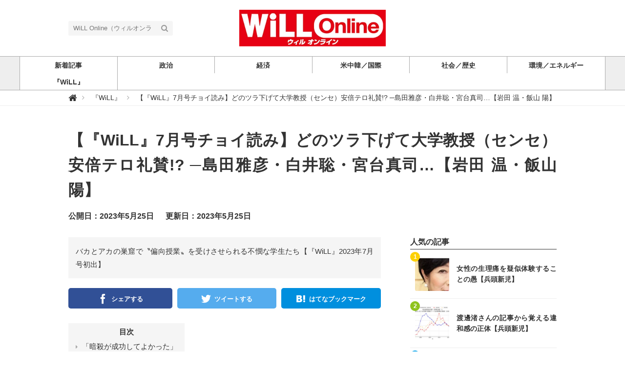

--- FILE ---
content_type: text/html; charset=utf-8
request_url: https://web-willmagazine.com/WiLL/vQOyl
body_size: 9963
content:
<!DOCTYPE html>





<html>
<head>
  <!-- Google Tag Manager -->
<script>(function(w,d,s,l,i){w[l]=w[l]||[];w[l].push({'gtm.start':
new Date().getTime(),event:'gtm.js'});var f=d.getElementsByTagName(s)[0],
j=d.createElement(s),dl=l!='dataLayer'?'&l='+l:'';j.async=true;j.src=
'https://www.googletagmanager.com/gtm.js?id='+i+dl;f.parentNode.insertBefore(j,f);
})(window,document,'script','dataLayer','GTM-WVZ4BKM');</script>
<!-- End Google Tag Manager -->
  <script data-ad-client="ca-pub-7419317004311621" async src="https://pagead2.googlesyndication.com/pagead/js/adsbygoogle.js"></script>
  <meta charset="UTF-8">
  <title>【『WiLL』7月号チョイ読み】どのツラ下げて大学教授（センセ）安倍テロ礼賛!? ─島田雅彦・白井聡・宮台真司…【岩田 温・飯山 陽】 - WiLL Online（ウィルオンライン）</title>
  <link rel="stylesheet" href="//maxcdn.bootstrapcdn.com/font-awesome/4.7.0/css/font-awesome.min.css">
  <link rel="stylesheet" href="https://cdn.clipkit.co/clipkit/stylesheets/application-1.0.css" media="screen">
  <link rel="stylesheet" href="https://cdn.clipkit.co/tenants/827/resources/assets/000/000/012/original/style.css?1621831398" media="all">
  <script src="https://cdn.clipkit.co/clipkit/javascripts/default-1.0.js"></script>
  <link rel="icon" href="https://cdn.clipkit.co/tenants/827/sites/favicons/000/000/001/square/9143d1b9-dc74-4c10-ba85-11323778462c.jpg?1584922060">
  <link rel="apple-touch-icon" href="https://cdn.clipkit.co/tenants/827/sites/touch_icons/000/000/001/square/f729200a-bfa1-4d95-a71c-29456cfc81e1.jpg?1584922060">
  <script data-ad-client="ca-pub-7419317004311621" async src="https://pagead2.googlesyndication.com/pagead/js/adsbygoogle.js"></script>
  

<meta name="twitter:card" content="summary_large_image">
<meta name="twitter:site" content="@">
<meta name="twitter:domain" content="web-willmagazine.com">
<meta name="twitter:title" content="【『WiLL』7月号チョイ読み】どのツラ下げて大学教授（センセ）安倍テロ礼賛!? ─島田雅彦・白井聡・宮台真司…【岩田 温・飯山 陽】">
<meta name="twitter:description" content="バカとアカの巣窟で〝偏向授業〟を受けさせられる不憫な学生たち【『WiLL』2023年7月号初出】">
<meta name="twitter:image:src" content="https://cdn.clipkit.co/tenants/827/item_images/images/000/013/413/large/0f63da8a-143a-44d6-b4a6-dbad99a74343.jpg?1684895280">
<meta name="twitter:url" content="https://web-willmagazine.com/WiLL/vQOyl">
<meta property="twitter:account_id" content="">
<meta property="fb:app_id" content="">
<meta property="og:type" content="article">
<meta property="og:site_name" content="WiLL Online（ウィルオンライン）">
<meta property="og:title" content="【『WiLL』7月号チョイ読み】どのツラ下げて大学教授（センセ）安倍テロ礼賛!? ─島田雅彦・白井聡・宮台真司…【岩田 温・飯山 陽】">
<meta property="og:description" content="バカとアカの巣窟で〝偏向授業〟を受けさせられる不憫な学生たち【『WiLL』2023年7月号初出】">
<meta property="og:image" content="https://cdn.clipkit.co/tenants/827/item_images/images/000/013/413/large/0f63da8a-143a-44d6-b4a6-dbad99a74343.jpg?1684895280">
<meta property="og:url" content="https://web-willmagazine.com/WiLL/vQOyl">

  
  
<link rel="canonical" href="https://web-willmagazine.com/WiLL/vQOyl">
<link rel="amphtml" href="https://web-willmagazine.com/WiLL/vQOyl.amp">

<meta name="description" content="バカとアカの巣窟で〝偏向授業〟を受けさせられる不憫な学生たち【『WiLL』2023年7月号初出】">
<script type="application/ld+json">
  {
    "@context": "http://schema.org",
    "@type": "NewsArticle",
    "mainEntityOfPage":{
      "@type":"WebPage",
      "@id": "https://web-willmagazine.com/WiLL/vQOyl"
    },
    "headline": "【『WiLL』7月号チョイ読み】どのツラ下げて大学教授（センセ）安倍テロ礼賛!? ─島田雅彦・白井聡・宮台真司…【岩田 温・飯山 陽】",
    "image": {
      "@type": "ImageObject",
      "url": "https://cdn.clipkit.co/tenants/827/item_images/images/000/013/413/large/0f63da8a-143a-44d6-b4a6-dbad99a74343.jpg?1684895280",
      "width": 800,
      "height": 600
    },
    "datePublished": "2023-05-25T18:00:00+09:00",
    "dateModified": "2023-05-25T18:00:00+09:00",
    "author": {
      "@type": "Person",
      "name": "WiLL Online 編集デスク"
    },
    "publisher": {
      "@type": "Organization",
      "name": "WiLL Online（ウィルオンライン）",
      "logo": {
        "@type": "ImageObject",
        "url": "https://cdn.clipkit.co/tenants/827/sites/logos/000/000/001/logo_sm/f4a44872-706e-4dce-b25e-d1ae6cf74fb4.jpg?1671669753"
      }
    },
    "description": "バカとアカの巣窟で〝偏向授業〟を受けさせられる不憫な学生たち【『WiLL』2023年7月号初出】"
  }
</script>


<meta name="csrf-param" content="authenticity_token" />
<meta name="csrf-token" content="Dgbnod7O9NWNvM8TDl_8AVTVnPVk5CCU6E2b769HwqXQpnTr3WW1AVQDtT_tXJrlr7zO_mL3tszCK_t6z2BfEg" /><script>window.routing_root_path = '';
window.site_name = 'media';
I18n.defaultLocale = 'ja';
I18n.locale = 'ja';</script></head>
<body class="device-desktop">
  <!-- Google Tag Manager (noscript) -->
<noscript><iframe src="https://www.googletagmanager.com/ns.html?id=GTM-WVZ4BKM"
height="0" width="0" style="display:none;visibility:hidden"></iframe></noscript>
<!-- End Google Tag Manager (noscript) -->
  <header class="header">
    <div class="container">
      <p class="header_logo">
        <a href="/" title="WiLL Online（ウィルオンライン）">
          <img src="https://cdn.clipkit.co/tenants/827/sites/logos/000/000/001/logo_sm/f4a44872-706e-4dce-b25e-d1ae6cf74fb4.jpg?1671669753" alt="WiLL Online（ウィルオンライン）">
        </a>
      </p>
      <div class="header_search">
        <form action="/search" role="search">
          <input type="text" class="header_search_input" placeholder="WiLL Online（ウィルオンライン）の記事検索" name="q" value="">
          <button class="header_search_btn" type="submit"><i class="fa fa-search"></i></button>
        </form>
      </div>
      <p class="to_mypage">
        
      </p>
    </div>
    
    <div class="gnavi">
      
      <div class="wrap">
        <ul>
          
          <li class="">
            <a href="/"><span>新着記事</span></a>
          </li>
          
          
          
          
          
          <li class="">
            <a href="/politics"><span>政治</span></a>
            
          </li>
          
          
          
          
          <li class="">
            <a href="/economy"><span>経済</span></a>
            
          </li>
          
          
          
          
          <li class="">
            <a href="/international"><span>米中韓／国際</span></a>
            
          </li>
          
          
          
          
          <li class="">
            <a href="/social-history"><span>社会／歴史</span></a>
            
          </li>
          
          
          
          
          <li class="">
            <a href="/energy-environment"><span>環境／エネルギー</span></a>
            
          </li>
          
          
          
          
          <li class="">
            <a href="/WiLL"><span>『WiLL』</span></a>
            
          </li>
          
          
          
          
        </ul>
      </div>
      
    </div>
  </header>
  
  <div class="header_breadcrumb">
    <div class="container">
      <ul itemscope itemtype="http://schema.org/BreadcrumbList">
      
      
        <li itemprop="itemListElement" itemscope itemtype="http://schema.org/ListItem">
          <a itemprop="item" href="/">
          
            <span itemprop="name">
              <meta itemprop="position" content="1" />
                <i class="fa fa-lg">&#xf015;</i><span class="sr-only">WiLL Online（ウィルオンライン）</span>
            </span>
          
        </a>
      </li>
      
      
        <li itemprop="itemListElement" itemscope itemtype="http://schema.org/ListItem">
          <a itemprop="item" href="/WiLL">
          
            <span itemprop="name">
              <meta itemprop="position" content="2" />『WiLL』
            </span>
          
        </a>
      </li>
      
      
        <li itemprop="itemListElement" itemscope itemtype="http://schema.org/ListItem">
          <strong itemprop="name">
            <meta itemprop="position" content="3" />【『WiLL』7月号チョイ読み】どのツラ下げて大学教授（センセ）安倍テロ礼賛!? ─島田雅彦・白井聡・宮台真司…【岩田 温・飯山 陽】
          </strong>
        </li>
      </ul>
    </div>
  </div>
  
  <main role="main" class="main">

<div class="container main_padding">
  <section>
    <div class="article_info_01">
      <h1 class="title">【『WiLL』7月号チョイ読み】どのツラ下げて大学教授（センセ）安倍テロ礼賛!? ─島田雅彦・白井聡・宮台真司…【岩田 温・飯山 陽】</h1>
      <div class="date_views_favorite">
        <ul>
          <li class="date">公開日：2023年5月25日</li>
          <li class="date">更新日：2023年5月25日</li>
        </ul>
      </div>
    </div>
  </section>
  <section class="main_contents">
    
    <div class="article_info_02">
      
      <p class="description">バカとアカの巣窟で〝偏向授業〟を受けさせられる不憫な学生たち【『WiLL』2023年7月号初出】</p>
      



      
<div class="sns_share_list_01">
  <ul>
    <li class="facebook">
      <a href="http://www.facebook.com/share.php?u=https%3A%2F%2Fweb-willmagazine.com%2FWiLL%2FvQOyl" onclick="window.open(this.href, 'FBwindow', 'width=650, height=450, menubar=no, toolbar=no, scrollbars=yes'); return false;">
        <span>シェアする</span>
      </a>
    </li>
    <li class="twitter">
      <a href="http://twitter.com/share?url=https%3A%2F%2Fweb-willmagazine.com%2FWiLL%2FvQOyl&text=%E3%80%90%E3%80%8EWiLL%E3%80%8F7%E6%9C%88%E5%8F%B7%E3%83%81%E3%83%A7%E3%82%A4%E8%AA%AD%E3%81%BF%E3%80%91%E3%81%A9%E3%81%AE%E3%83%84%E3%83%A9%E4%B8%8B%E3%81%92%E3%81%A6%E5%A4%A7%E5%AD%A6%E6%95%99%E6%8E%88%EF%BC%88%E3%82%BB%E3%83%B3%E3%82%BB%EF%BC%89%E5%AE%89%E5%80%8D%E3%83%86%E3%83%AD%E7%A4%BC%E8%B3%9B%21%3F+%E2%94%80%E5%B3%B6%E7%94%B0%E9%9B%85%E5%BD%A6%E3%83%BB%E7%99%BD%E4%BA%95%E8%81%A1%E3%83%BB%E5%AE%AE%E5%8F%B0%E7%9C%9F%E5%8F%B8%E2%80%A6%E3%80%90%E5%B2%A9%E7%94%B0+%E6%B8%A9%E3%83%BB%E9%A3%AF%E5%B1%B1+%E9%99%BD%E3%80%91" target="_blank">
        <span>ツイートする</span>
      </a>
    </li>
    <li class="google_plus">
      <a href="https://plus.google.com/share?url=https%3A%2F%2Fweb-willmagazine.com%2FWiLL%2FvQOyl" onclick="window.open(this.href, 'Gwindow', 'width=650, height=450, menubar=no, toolbar=no, scrollbars=yes'); return false;">
        <span>シェア</span>
      </a>
    </li>
    <li class="hatena">
      <a href="http://b.hatena.ne.jp/add?mode=confirm&url=https%3A%2F%2Fweb-willmagazine.com%2FWiLL%2FvQOyl&title=%E3%80%90%E3%80%8EWiLL%E3%80%8F7%E6%9C%88%E5%8F%B7%E3%83%81%E3%83%A7%E3%82%A4%E8%AA%AD%E3%81%BF%E3%80%91%E3%81%A9%E3%81%AE%E3%83%84%E3%83%A9%E4%B8%8B%E3%81%92%E3%81%A6%E5%A4%A7%E5%AD%A6%E6%95%99%E6%8E%88%EF%BC%88%E3%82%BB%E3%83%B3%E3%82%BB%EF%BC%89%E5%AE%89%E5%80%8D%E3%83%86%E3%83%AD%E7%A4%BC%E8%B3%9B%21%3F+%E2%94%80%E5%B3%B6%E7%94%B0%E9%9B%85%E5%BD%A6%E3%83%BB%E7%99%BD%E4%BA%95%E8%81%A1%E3%83%BB%E5%AE%AE%E5%8F%B0%E7%9C%9F%E5%8F%B8%E2%80%A6%E3%80%90%E5%B2%A9%E7%94%B0+%E6%B8%A9%E3%83%BB%E9%A3%AF%E5%B1%B1+%E9%99%BD%E3%80%91">
        <span>はてなブックマーク</span>
      </a>
    </li>
    <li class="pocket">
      <a href="http://getpocket.com/edit?url=https%3A%2F%2Fweb-willmagazine.com%2FWiLL%2FvQOyl&title=%E3%80%90%E3%80%8EWiLL%E3%80%8F7%E6%9C%88%E5%8F%B7%E3%83%81%E3%83%A7%E3%82%A4%E8%AA%AD%E3%81%BF%E3%80%91%E3%81%A9%E3%81%AE%E3%83%84%E3%83%A9%E4%B8%8B%E3%81%92%E3%81%A6%E5%A4%A7%E5%AD%A6%E6%95%99%E6%8E%88%EF%BC%88%E3%82%BB%E3%83%B3%E3%82%BB%EF%BC%89%E5%AE%89%E5%80%8D%E3%83%86%E3%83%AD%E7%A4%BC%E8%B3%9B%21%3F+%E2%94%80%E5%B3%B6%E7%94%B0%E9%9B%85%E5%BD%A6%E3%83%BB%E7%99%BD%E4%BA%95%E8%81%A1%E3%83%BB%E5%AE%AE%E5%8F%B0%E7%9C%9F%E5%8F%B8%E2%80%A6%E3%80%90%E5%B2%A9%E7%94%B0+%E6%B8%A9%E3%83%BB%E9%A3%AF%E5%B1%B1+%E9%99%BD%E3%80%91" onclick="window.open(this.href, 'FBwindow', 'width=550, height=350, menubar=no, toolbar=no, scrollbars=yes'); return false;">
        <span>シェア</span>
      </a>
    </li>
    <li class="feedly">
      <a href="http://cloud.feedly.com/#subscription%2Ffeed%2Fhttps%3A%2F%2Fweb-willmagazine.com%2FWiLL%2FvQOyl" target="blank">
        <span>シェア</span>
      </a>
    </li>
    <li class="line">
      <a href="http://line.me/R/msg/text/?%E3%80%90%E3%80%8EWiLL%E3%80%8F7%E6%9C%88%E5%8F%B7%E3%83%81%E3%83%A7%E3%82%A4%E8%AA%AD%E3%81%BF%E3%80%91%E3%81%A9%E3%81%AE%E3%83%84%E3%83%A9%E4%B8%8B%E3%81%92%E3%81%A6%E5%A4%A7%E5%AD%A6%E6%95%99%E6%8E%88%EF%BC%88%E3%82%BB%E3%83%B3%E3%82%BB%EF%BC%89%E5%AE%89%E5%80%8D%E3%83%86%E3%83%AD%E7%A4%BC%E8%B3%9B%21%3F+%E2%94%80%E5%B3%B6%E7%94%B0%E9%9B%85%E5%BD%A6%E3%83%BB%E7%99%BD%E4%BA%95%E8%81%A1%E3%83%BB%E5%AE%AE%E5%8F%B0%E7%9C%9F%E5%8F%B8%E2%80%A6%E3%80%90%E5%B2%A9%E7%94%B0+%E6%B8%A9%E3%83%BB%E9%A3%AF%E5%B1%B1+%E9%99%BD%E3%80%91%20https%3A%2F%2Fweb-willmagazine.com%2FWiLL%2FvQOyl" target="_blank">
        <span>シェア</span>
      </a>
    </li>
  </ul>
</div>


    </div>
    
    
        
            <div class="toc">
                <h3>目次</h3>
                <ul>
                
                    <li class="lv2">
                      <a href="#item13415">「暗殺が成功してよかった」</a>
                    </li>
                
                </ul>
            </div>
        
    
    <article>
      <div class="article-content">
        
          <div id="i13413">
            
  <div class="article-item item_image " id="item13413" data-item-id="13413" data-item-type="ItemImage"><div class="media"><div class="pull-sm-left"><a class="lightbox" href="https://cdn.clipkit.co/tenants/827/item_images/images/000/013/413/medium/0f63da8a-143a-44d6-b4a6-dbad99a74343.jpg?1684895280" title=""><span class="inline-image"><img class="img-responsive item-image" alt=" (13413)" data-reference="" src="https://cdn.clipkit.co/tenants/827/item_images/images/000/013/413/medium/0f63da8a-143a-44d6-b4a6-dbad99a74343.jpg?1684895280" width="518" height="640" /></span></a></div><div class="media-body"><h4 class="media-heading item-body"></h4><div class="item-comment">いわた　あつし<br />1983年生まれ。日本学術機構代表理事。早稲田大学政治経済学部政治学科在学中に『日本人の歴史哲学』（展転社）を出版。早稲田大学大学院政治学研究科修士課程修了。著書に『平和の敵 偽りの立憲主義』（並木書房）、『「リベラル」という病 奇怪すぎる日本型反知性主義』 （彩図社）などがある。</div></div></div></div>


          </div>
        
          <div id="i13414">
            
  <div class="article-item item_image " id="item13414" data-item-id="13414" data-item-type="ItemImage"><div class="media"><div class="pull-sm-left"><a class="lightbox" href="https://cdn.clipkit.co/tenants/827/item_images/images/000/013/414/medium/a8f40963-9ff4-403a-8c46-5766fde2ca66.jpg?1684895301" title=""><span class="inline-image"><img class="img-responsive item-image" alt=" (13414)" data-reference="" src="https://cdn.clipkit.co/tenants/827/item_images/images/000/013/414/medium/a8f40963-9ff4-403a-8c46-5766fde2ca66.jpg?1684895301" width="640" height="517" /></span></a></div><div class="media-body"><h4 class="media-heading item-body"></h4><div class="item-comment">いいやま　あかり<br />1976年、東京都生まれ。イスラム思想研究者。アラビア語通訳。上智大学文学部史学科卒。東京大学大学院人文社会系研究科アジア文化研究専攻イスラム学専門分野単位取得退学。博士（東京大学）。現在はメディア向けに中東情勢やイスラムに関係する世界情勢のモニタリング、リサーチなどを請け負いつつ、調査・研究を続けている。著書に『イスラム教の論理』（新潮新書）、『イスラム教再考』（扶桑社新書）などがある。</div></div></div></div>


          </div>
        
          <div id="i13415">
            
  <div class="article-item item_heading " id="item13415" data-item-id="13415" data-item-type="ItemHeading"><h2 class="item-body">「暗殺が成功してよかった」</h2></div>


          </div>
        
          <div id="i13416">
            
  <div class="article-item item_rich_text " id="item13416" data-item-id="13416" data-item-type="ItemRichText"><div class="item-body-hbr"><big class="font-big"><span class="bold">岩田</span>　法政大学教授の島田雅彦が大炎上しました。安倍元総理の死を念頭に、ネット番組でこう発言したのです。<br>
「今まで何ら一矢報いることができなかったリベラル市民として言えば、暗殺が成功してよかった」<br>
<span class="bold">飯山</span>　自分たちがいくら安倍政権を批判しても、自民党は選挙で勝ち続けた。その悔しさを晴らすために、暴力すら肯定する。リベラリズムから最もかけ離れた考え方です。<br>
<span class="bold">岩田</span>　島田の発言が報じられると、法政大学には抗議が殺到。島田は釈明ツイートを投稿しました。<br>
「殺人を容認する意図は全くありませんが、そのように誤解される恐れは充分にあった」<br>
「暗殺が成功してよかった」と言っておきながら、「殺人を容認する意図はない」は無理がある。誤解する余地もないほど、簡潔かつ明確にテロを肯定しています。<br>
<span class="bold">飯山</span>　島田はこうもツイート。<br>
「大学の講義で殺人やテロリズムを容認するような発言をした事実は一切ないこと、言論に対する暴力的封殺であるテロリズムにも、先制攻撃や敵基地攻撃など専守防衛を逸脱する国家的暴力行為にも反対であることを明言します」<br>
　授業で学生たちに「テロは素晴らしい！」と教えていたら大問題ですよ（笑）。謝罪文に「敵基地攻撃」「専守防衛」などと政治的主張を入れ込む必要もない。まったく反省の色がみえません。<a href="https://www.fujisan.co.jp/product/1281681159/" class="default-link" target="_blank" rel="nofollow"><span class="blue"><span class="bold">（続きは本誌にて！）</span></span></a><br>
</big></div></div>


          </div>
        
          <div id="i13417">
            
  <div class="article-item item_link " id="item13417" data-item-id="13417" data-item-type="ItemLink"><div class="item-link-inline style-button"><div class="media"><div class="media-body"><div><a class="btn btn-item-link noext" href="https://web-willmagazine.com/media/works/conversions/redirect?article_key=vQOyl&amp;item_id=13417" rel="nofollow noopener noreferrer" style="background-color:#f10808" target="_blank">続きを読みたい方はこちら！</a></div></div></div></div></div>


          </div>
        
          <div id="i13418">
            
  <div class="article-item item_image " id="item13418" data-item-id="13418" data-item-type="ItemImage"><div class="media"><div class="pull-sm-left"><a class="lightbox" href="https://cdn.clipkit.co/tenants/827/item_images/images/000/013/418/medium/cd2f87b0-7c5c-43bb-a035-efee69a2eccb.jpg?1684895392" title=""><span class="inline-image"><img class="img-responsive item-image" alt=" (13418)" data-reference="" src="https://cdn.clipkit.co/tenants/827/item_images/images/000/013/418/medium/cd2f87b0-7c5c-43bb-a035-efee69a2eccb.jpg?1684895392" width="440" height="640" /></span></a></div><div class="media-body"><h4 class="media-heading item-body"></h4><div class="item-comment">『WiLL』2023年7月号（5月26日発売！）</div></div></div></div>


          </div>
        
      </div>
    </article>
    <div class="article_info_03">
      
<div class="sns_share_list_01">
  <ul>
    <li class="facebook">
      <a href="http://www.facebook.com/share.php?u=https%3A%2F%2Fweb-willmagazine.com%2FWiLL%2FvQOyl" onclick="window.open(this.href, 'FBwindow', 'width=650, height=450, menubar=no, toolbar=no, scrollbars=yes'); return false;">
        <span>シェアする</span>
      </a>
    </li>
    <li class="twitter">
      <a href="http://twitter.com/share?url=https%3A%2F%2Fweb-willmagazine.com%2FWiLL%2FvQOyl&text=%E3%80%90%E3%80%8EWiLL%E3%80%8F7%E6%9C%88%E5%8F%B7%E3%83%81%E3%83%A7%E3%82%A4%E8%AA%AD%E3%81%BF%E3%80%91%E3%81%A9%E3%81%AE%E3%83%84%E3%83%A9%E4%B8%8B%E3%81%92%E3%81%A6%E5%A4%A7%E5%AD%A6%E6%95%99%E6%8E%88%EF%BC%88%E3%82%BB%E3%83%B3%E3%82%BB%EF%BC%89%E5%AE%89%E5%80%8D%E3%83%86%E3%83%AD%E7%A4%BC%E8%B3%9B%21%3F+%E2%94%80%E5%B3%B6%E7%94%B0%E9%9B%85%E5%BD%A6%E3%83%BB%E7%99%BD%E4%BA%95%E8%81%A1%E3%83%BB%E5%AE%AE%E5%8F%B0%E7%9C%9F%E5%8F%B8%E2%80%A6%E3%80%90%E5%B2%A9%E7%94%B0+%E6%B8%A9%E3%83%BB%E9%A3%AF%E5%B1%B1+%E9%99%BD%E3%80%91" target="_blank">
        <span>ツイートする</span>
      </a>
    </li>
    <li class="google_plus">
      <a href="https://plus.google.com/share?url=https%3A%2F%2Fweb-willmagazine.com%2FWiLL%2FvQOyl" onclick="window.open(this.href, 'Gwindow', 'width=650, height=450, menubar=no, toolbar=no, scrollbars=yes'); return false;">
        <span>シェア</span>
      </a>
    </li>
    <li class="hatena">
      <a href="http://b.hatena.ne.jp/add?mode=confirm&url=https%3A%2F%2Fweb-willmagazine.com%2FWiLL%2FvQOyl&title=%E3%80%90%E3%80%8EWiLL%E3%80%8F7%E6%9C%88%E5%8F%B7%E3%83%81%E3%83%A7%E3%82%A4%E8%AA%AD%E3%81%BF%E3%80%91%E3%81%A9%E3%81%AE%E3%83%84%E3%83%A9%E4%B8%8B%E3%81%92%E3%81%A6%E5%A4%A7%E5%AD%A6%E6%95%99%E6%8E%88%EF%BC%88%E3%82%BB%E3%83%B3%E3%82%BB%EF%BC%89%E5%AE%89%E5%80%8D%E3%83%86%E3%83%AD%E7%A4%BC%E8%B3%9B%21%3F+%E2%94%80%E5%B3%B6%E7%94%B0%E9%9B%85%E5%BD%A6%E3%83%BB%E7%99%BD%E4%BA%95%E8%81%A1%E3%83%BB%E5%AE%AE%E5%8F%B0%E7%9C%9F%E5%8F%B8%E2%80%A6%E3%80%90%E5%B2%A9%E7%94%B0+%E6%B8%A9%E3%83%BB%E9%A3%AF%E5%B1%B1+%E9%99%BD%E3%80%91">
        <span>はてなブックマーク</span>
      </a>
    </li>
    <li class="pocket">
      <a href="http://getpocket.com/edit?url=https%3A%2F%2Fweb-willmagazine.com%2FWiLL%2FvQOyl&title=%E3%80%90%E3%80%8EWiLL%E3%80%8F7%E6%9C%88%E5%8F%B7%E3%83%81%E3%83%A7%E3%82%A4%E8%AA%AD%E3%81%BF%E3%80%91%E3%81%A9%E3%81%AE%E3%83%84%E3%83%A9%E4%B8%8B%E3%81%92%E3%81%A6%E5%A4%A7%E5%AD%A6%E6%95%99%E6%8E%88%EF%BC%88%E3%82%BB%E3%83%B3%E3%82%BB%EF%BC%89%E5%AE%89%E5%80%8D%E3%83%86%E3%83%AD%E7%A4%BC%E8%B3%9B%21%3F+%E2%94%80%E5%B3%B6%E7%94%B0%E9%9B%85%E5%BD%A6%E3%83%BB%E7%99%BD%E4%BA%95%E8%81%A1%E3%83%BB%E5%AE%AE%E5%8F%B0%E7%9C%9F%E5%8F%B8%E2%80%A6%E3%80%90%E5%B2%A9%E7%94%B0+%E6%B8%A9%E3%83%BB%E9%A3%AF%E5%B1%B1+%E9%99%BD%E3%80%91" onclick="window.open(this.href, 'FBwindow', 'width=550, height=350, menubar=no, toolbar=no, scrollbars=yes'); return false;">
        <span>シェア</span>
      </a>
    </li>
    <li class="feedly">
      <a href="http://cloud.feedly.com/#subscription%2Ffeed%2Fhttps%3A%2F%2Fweb-willmagazine.com%2FWiLL%2FvQOyl" target="blank">
        <span>シェア</span>
      </a>
    </li>
    <li class="line">
      <a href="http://line.me/R/msg/text/?%E3%80%90%E3%80%8EWiLL%E3%80%8F7%E6%9C%88%E5%8F%B7%E3%83%81%E3%83%A7%E3%82%A4%E8%AA%AD%E3%81%BF%E3%80%91%E3%81%A9%E3%81%AE%E3%83%84%E3%83%A9%E4%B8%8B%E3%81%92%E3%81%A6%E5%A4%A7%E5%AD%A6%E6%95%99%E6%8E%88%EF%BC%88%E3%82%BB%E3%83%B3%E3%82%BB%EF%BC%89%E5%AE%89%E5%80%8D%E3%83%86%E3%83%AD%E7%A4%BC%E8%B3%9B%21%3F+%E2%94%80%E5%B3%B6%E7%94%B0%E9%9B%85%E5%BD%A6%E3%83%BB%E7%99%BD%E4%BA%95%E8%81%A1%E3%83%BB%E5%AE%AE%E5%8F%B0%E7%9C%9F%E5%8F%B8%E2%80%A6%E3%80%90%E5%B2%A9%E7%94%B0+%E6%B8%A9%E3%83%BB%E9%A3%AF%E5%B1%B1+%E9%99%BD%E3%80%91%20https%3A%2F%2Fweb-willmagazine.com%2FWiLL%2FvQOyl" target="_blank">
        <span>シェア</span>
      </a>
    </li>
  </ul>
</div>


    </div>
    
    
    <section>
      <h2 class="title_01 bottom-mg-00">関連する記事</h2>
      <div class="article_03">
        <div class="articles">
          
          <article>
            <dl>
              <dt class="photo">
                <figure style="background: url(https://cdn.clipkit.co/tenants/827/item_getties/images/000/000/155/medium/60d7fa30-fd5d-46bf-80f3-7f5b62c14f97.jpg?1583398247) center center no-repeat"></figure>
              </dt>
              <dd class="text">
                <h3 class="title"><a href="/social-history/BO1El">【メディア論】革命防衛隊司令官を「清貧の軍人」と讃える『朝日』の無恥――飯山 陽（イスラム思想研究者）／岩田 温 （政治学者）</a></h3>
                <div class="views_category">
                </div>
              </dd>
            </dl>
            <a class="anchor" href="/social-history/BO1El">記事を読む</a>
          </article>
          
          <article>
            <dl>
              <dt class="photo">
                <figure style="background: url(https://cdn.clipkit.co/tenants/827/item_images/images/000/013/326/small/610a7750-338f-478a-98ae-959271b51c09.jpg?1682555188) center center no-repeat"></figure>
              </dt>
              <dd class="text">
                <h3 class="title"><a href="/WiLL/iJyYi">【『WiLL』6月号チョイ読み】小西洋之よ、「蛮族」は中国だろうが【髙山正之・飯山陽】</a></h3>
                <div class="views_category">
                </div>
              </dd>
            </dl>
            <a class="anchor" href="/WiLL/iJyYi">記事を読む</a>
          </article>
          
          <article>
            <dl>
              <dt class="photo">
                <figure style="background: url(https://cdn.clipkit.co/tenants/827/item_images/images/000/013/220/small/593de69b-436a-4f56-b1aa-9559f3248ea6.jpg?1679562286) center center no-repeat"></figure>
              </dt>
              <dd class="text">
                <h3 class="title"><a href="/WiLL/fMPOj">【『WiLL』5月号チョイ読み】河野太郎の 危険な政治血脈【岩田温】</a></h3>
                <div class="views_category">
                </div>
              </dd>
            </dl>
            <a class="anchor" href="/WiLL/fMPOj">記事を読む</a>
          </article>
          
          <article>
            <dl>
              <dt class="photo">
                <figure style="background: url(https://cdn.clipkit.co/tenants/827/item_images/images/000/013/202/small/9d42505f-5482-472e-a1d9-4f83cb5b20ba.jpg?1679553163) center center no-repeat"></figure>
              </dt>
              <dd class="text">
                <h3 class="title"><a href="/WiLL/SZ7PX">【『WiLL』5月号チョイ読み】どこが超一級、極めて精緻!? 怪文書じゃないの【有本香・飯山陽】</a></h3>
                <div class="views_category">
                </div>
              </dd>
            </dl>
            <a class="anchor" href="/WiLL/SZ7PX">記事を読む</a>
          </article>
          
          <article>
            <dl>
              <dt class="photo">
                <figure style="background: url(https://cdn.clipkit.co/tenants/827/item_images/images/000/013/095/small/4ae96bd4-1ab9-42f3-b6a9-760091a04bdd.jpg?1676962183) center center no-repeat"></figure>
              </dt>
              <dd class="text">
                <h3 class="title"><a href="/WiLL/g9zFu">【『WiLL』4月号チョイ読み】熱討！二時間対談 三浦瑠麗 空（むな）しきセレブの正論【百田尚樹・岩田温】</a></h3>
                <div class="views_category">
                </div>
              </dd>
            </dl>
            <a class="anchor" href="/WiLL/g9zFu">記事を読む</a>
          </article>
          
          <article>
            <dl>
              <dt class="photo">
                <figure style="background: url(https://cdn.clipkit.co/tenants/827/item_images/images/000/012/967/small/0579561e-f044-46a5-964b-8c948a537359.jpg?1674612758) center center no-repeat"></figure>
              </dt>
              <dd class="text">
                <h3 class="title"><a href="/WiLL/1zmnL">【『WiLL』3月号チョイ読み】林外相  イマジンで、国は守れません！【有本香・飯山陽】</a></h3>
                <div class="views_category">
                </div>
              </dd>
            </dl>
            <a class="anchor" href="/WiLL/1zmnL">記事を読む</a>
          </article>
          
        </div>
      </div>
    </section>
    
    
    <section>
      <h2 class="title_01">関連するキーワード</h2>
      <div class="tag_list_01">
        <ul>
          
          <li>
            <a href="/tags/WiLL">WiLL</a>
          </li>
          
          <li>
            <a href="/tags/%E5%AE%AE%E5%8F%B0%E7%9C%9F%E5%8F%B8">宮台真司</a>
          </li>
          
          <li>
            <a href="/tags/%E5%B2%A9%E7%94%B0%E6%B8%A9">岩田温</a>
          </li>
          
          <li>
            <a href="/tags/%E5%B3%B6%E7%94%B0%E9%9B%85%E5%BD%A6">島田雅彦</a>
          </li>
          
          <li>
            <a href="/tags/%E7%99%BD%E4%BA%95%E8%81%A1">白井聡</a>
          </li>
          
          <li>
            <a href="/tags/%E9%A3%AF%E5%B1%B1%E9%99%BD">飯山陽</a>
          </li>
          
        </ul>
      </div>
    </section>
    
    <section>
      <h2 class="title_01">投稿者</h2>
      <div class="curator_info_02">
        <a href="/authors/siU8r">
          <dl>
            <dt class="photo">
              <figure style="background: url(https://cdn.clipkit.co/clipkit/images/avater_lg/missing.png) center center no-repeat;"></figure>
            </dt>
            <dd class="name">WiLL Online 編集デスク</dd>
          </dl>
        </a>
      </div>
    </section>
    
    
    <section class="row">
        <h2 class="title_01">この記事へのコメント</h2>
        <div class="list-group comments">
        
        </div>
        <p class="pull-left">
            
                <small>コメントはまだありません</small>
            
        </p>
        <p class="text-right">
            <a class="btn btn-sm btn-default" href="/media/works/comments/vQOyl">
                <span class="fa fa-pencil"></span> コメントを書く</a>
        </p>
    </section>
    
    
    
  </section>
  <aside class="sub_contents">
    <div class="fixed_contents">
            
<section class="ranking_articles">
  <h2 class="title_01 bottom-mg-00">人気の記事</h2>
  
  <div class="articles">
    
    
    <article class="article_02">
      <dl>
        <dt class="photo" style="background: url(https://cdn.clipkit.co/tenants/827/item_images/images/000/014/687/square/1f00303a-e2f5-4a9f-bfe7-0c2d0a85f528.jpg?1767833532) center center no-repeat"></dt>
        <dd class="text">
          <h3 class="title"><a href="/social-history/Vxhk3">女性の生理痛を疑似体験することの愚【兵頭新児】</a></h3>
        </dd>
      </dl>
      <p class="ranking rank_01">1</p>
      <a class="anchor" href="/social-history/Vxhk3">記事を読む</a>
    </article>
    
    <article class="article_02">
      <dl>
        <dt class="photo" style="background: url(https://cdn.clipkit.co/tenants/827/item_images/images/000/014/656/square/4bc7c0c2-cb3b-4e9c-8e21-2d427de3b3f6.png?1765164291) center center no-repeat"></dt>
        <dd class="text">
          <h3 class="title"><a href="/social-history/xGtNd">渡邊渚さんの記事から覚える違和感の正体【兵頭新児】</a></h3>
        </dd>
      </dl>
      <p class="ranking rank_02">2</p>
      <a class="anchor" href="/social-history/xGtNd">記事を読む</a>
    </article>
    
    <article class="article_02">
      <dl>
        <dt class="photo" style="background: url(https://cdn.clipkit.co/tenants/827/item_images/images/000/014/624/square/d577bd94-abd5-4f5c-addf-ae94537afdf1.jpg?1762219191) center center no-repeat"></dt>
        <dd class="text">
          <h3 class="title"><a href="/social-history/HFgaW">小野田紀美議員を攻撃するリベラルたちのご乱心【兵頭新児】</a></h3>
        </dd>
      </dl>
      <p class="ranking rank_03">3</p>
      <a class="anchor" href="/social-history/HFgaW">記事を読む</a>
    </article>
    
    <article class="article_02">
      <dl>
        <dt class="photo" style="background: url(https://cdn.clipkit.co/tenants/827/item_getties/images/000/001/698/medium/9f6d387d-458e-4249-96f5-dc1d6968cef2.jpg?1593734820) center center no-repeat"></dt>
        <dd class="text">
          <h3 class="title"><a href="/politics/ESBhr">【阿比留瑠比】横田さん一家を悲しませた 朝日社説と政治家の実名</a></h3>
        </dd>
      </dl>
      <p class="ranking rank_04">4</p>
      <a class="anchor" href="/politics/ESBhr">記事を読む</a>
    </article>
    
    <article class="article_02">
      <dl>
        <dt class="photo" style="background: url(https://cdn.clipkit.co/tenants/827/item_images/images/000/014/425/square/0061abfb-b22e-45d3-851d-953dc3e04546.jpg?1744601433) center center no-repeat"></dt>
        <dd class="text">
          <h3 class="title"><a href="/social-history/QRSUD">男性が女性を助けられない時代が【兵頭新児】</a></h3>
        </dd>
      </dl>
      <p class="ranking rank_05">5</p>
      <a class="anchor" href="/social-history/QRSUD">記事を読む</a>
    </article>
    
  </div>
  
  
  <p class="anchor_01">
    <a href="/ranking">
      <span>続きを見る</span>
    </a>
  </p>
  
</section>


      
      
<section class="pickup_articles">
  <h2 class="title_01">月刊WiLL最新号はこちら</h2>
  <div class="articles">
  <a href="https://www.amazon.co.jp/s?k=%E6%9C%88%E5%88%8AWiLL&i=digital-text&rh=n%3A2250738051&__mk_ja_JP=%E3%82%AB%E3%82%BF%E3%82%AB%E3%83%8A&ref=nb_sb_noss_2" target="_blank"><img src="https://cdn.clipkit.co/tenants/827/resources/assets/000/000/055/original/kindle_banner.webp?1618815746"></a>
  </div>
</section>

<div class="collection-items bnr_aside01"><figure class="collection-item__image"><a href="https://www.avatrade.co.jp/lp/202207/?tag=187636&amp;tag2=will"><div class="collection-item__image__thumb"><img alt="" src="https://cdn.clipkit.co/tenants/827/collection_item_images/images/000/000/002/original/8b7eba00-a579-4d37-94ec-49a62dc2a209.gif?1597793354" /></div></a></figure></div>

      
<section class="pickup_articles">
  <h2 class="title_01">デイリーWiLL 最新動画</h2>
  <div class="articles">
 <iframe width="280" height="158" src="https://www.youtube.com/embed/TZAxGkDlXPY?si=6kSlWnImeJAjgsvw" frameborder="0" allow="accelerometer; autoplay; clipboard-write; encrypted-media; gyroscope; picture-in-picture" allowfullscreen></iframe>
  </div>
</section>


      
<a class="twitter-timeline" data-lang="ja" data-width="300" data-height="500" data-theme="light" href="https://twitter.com/WiLL_edit?ref_src=twsrc%5Etfw">Tweets by WiLL_edit</a> <script async src="https://platform.twitter.com/widgets.js" charset="utf-8"></script>


      
<section class="pickup_articles">
  <h2 class="title_01">WAC新刊書籍はこちら</h2>
  <div class="articles">
  <a href="https://amzn.asia/d/5JzzuwZ" target="_blank"><img src="https://cdn.clipkit.co/tenants/827/resources/assets/000/000/092/original/iwata_mini.jpg?1693263052"></a>
  </div>
</section>


      <section class="content popular_keyword">
  <h2 class="title_01">人気のキーワード</h2>
  <div class="tag_list_01">
    <ul>
      
      
      
      <li>
        <a href="/tags/%E5%85%B5%E9%A0%AD%E6%96%B0%E5%85%90">兵頭新児</a>
      </li>
      
      <li>
        <a href="/tags/EMS">EMS</a>
      </li>
      
      <li>
        <a href="/tags/%E9%AB%98%E5%B8%82%E6%94%BF%E6%A8%A9">高市政権</a>
      </li>
      
      <li>
        <a href="/tags/%E5%A5%B3%E6%80%A7%E6%B4%BB%E8%BA%8D%E6%8E%A8%E9%80%B2%E6%9D%A1%E4%BE%8B%E6%A1%88">女性活躍推進条例案</a>
      </li>
      
      <li>
        <a href="/tags/%E5%B0%8F%E9%87%8E%E7%94%B0%E7%B4%80%E7%BE%8E">小野田紀美</a>
      </li>
      
      <li>
        <a href="/tags/%E6%B8%A1%E9%82%8A%E6%B8%9A">渡邊渚</a>
      </li>
      
      
    </ul>
  </div>
</section>


    </div>
  </aside>
</div>
</main>
  <div class="footer">
    <div class="footer_navi">
      <ul>
        <li><a href="/about">WiLL Onlineとは</a></li>
        <li><a href="/writer">著者一覧</a></li>
        <li><a href="/company">運営会社</a></li>
        <li><a href="/sitepolicy">サイトポリシー</a></li>
        
        <li><a href="/contact">お問い合わせ</a></li>
      </ul>
    </div>
    <p class="copyright">&copy;&nbsp;WiLL Online（ウィルオンライン）</p>
    <p class="page_top"><i class="fa fa-angle-up" aria-hidden="true"></i></p>
  </div>
  <script src="https://cdn.clipkit.co/clipkit/javascripts/application-1.0.js" async></script>

  
  <script src="https://cdn.clipkit.co/tenants/827/resources/assets/000/000/008/original/fixed_side_navi.js?1583222926" async></script>
  <script src="https://cdn.clipkit.co/tenants/827/resources/assets/000/000/004/original/behavior.js?1583222925" async></script>
  <script>
    var _ua = (function(u){
      return {
        Tablet:(u.indexOf("windows") != -1 && u.indexOf("touch") != -1 && u.indexOf("tablet pc") == -1) 
          || u.indexOf("ipad") != -1
          || (u.indexOf("android") != -1 && u.indexOf("mobile") == -1)
          || (u.indexOf("firefox") != -1 && u.indexOf("tablet") != -1)
          || u.indexOf("kindle") != -1
          || u.indexOf("silk") != -1
          || u.indexOf("playbook") != -1,
        Mobile:(u.indexOf("windows") != -1 && u.indexOf("phone") != -1)
          || u.indexOf("iphone") != -1
          || u.indexOf("ipod") != -1
          || (u.indexOf("android") != -1 && u.indexOf("mobile") != -1)
          || (u.indexOf("firefox") != -1 && u.indexOf("mobile") != -1)
          || u.indexOf("blackberry") != -1
      }
    })(window.navigator.userAgent.toLowerCase());
    
    if(_ua.Tablet){
       $('.main_contents').addClass('static');
    } else {
    }
  </script>
  
  
  
  <script>
      function getUrlVars() {
        var vars = [], max = 0, hash = "", array = "";
        var url = window.location.search;
        hash  = url.slice(1).split('&'); max = hash.length;
        for (var i = 0; i < max; i++) {
          array = hash[i].split('='); vars.push(array[0]); vars[array[0]] = array[1];
        }
        return vars;
      }
      var val = getUrlVars();
      if (val['q']) document.getElementById('nav-keyword-search').value = decodeURIComponent(val['q']).replace('+', ' ');
  </script>
  
  <!-- Global site tag (gtag.js) - Google Analytics -->
<script async src="https://www.googletagmanager.com/gtag/js?id=UA-160738926-1"></script>
<script>
  window.dataLayer = window.dataLayer || [];
  function gtag(){dataLayer.push(arguments);}
  gtag('js', new Date());

  gtag('config', 'UA-160738926-1');
</script>



  
<script async="async" defer="defer" src="//www.instagram.com/embed.js"></script><script src="//cdn.clipkit.co/clipkit_assets/beacon-414f23f8ff2b763f9a6861cc093f7ad22529a6ba44cd8cf474410fb416eaa182.js" async="async" id="clipkit-beacon" data-page-type="article" data-page-id="1116" data-domain="web-willmagazine.com" data-url="/WiLL/vQOyl" data-href="https://web-willmagazine.com/media/beacon"></script><script async="async" data-label="saas" src="//b.clipkit.co/"></script>

<!--Clipkit(R) v14.22.12-20260113 Copyright (C) 2026 VECTOR Inc.-->

</body>
</html>


--- FILE ---
content_type: text/html; charset=utf-8
request_url: https://www.google.com/recaptcha/api2/aframe
body_size: 267
content:
<!DOCTYPE HTML><html><head><meta http-equiv="content-type" content="text/html; charset=UTF-8"></head><body><script nonce="MtkWtqdDNkfayI5Y3aahJQ">/** Anti-fraud and anti-abuse applications only. See google.com/recaptcha */ try{var clients={'sodar':'https://pagead2.googlesyndication.com/pagead/sodar?'};window.addEventListener("message",function(a){try{if(a.source===window.parent){var b=JSON.parse(a.data);var c=clients[b['id']];if(c){var d=document.createElement('img');d.src=c+b['params']+'&rc='+(localStorage.getItem("rc::a")?sessionStorage.getItem("rc::b"):"");window.document.body.appendChild(d);sessionStorage.setItem("rc::e",parseInt(sessionStorage.getItem("rc::e")||0)+1);localStorage.setItem("rc::h",'1768748817575');}}}catch(b){}});window.parent.postMessage("_grecaptcha_ready", "*");}catch(b){}</script></body></html>

--- FILE ---
content_type: text/css
request_url: https://cdn.clipkit.co/tenants/827/resources/assets/000/000/012/original/style.css?1621831398
body_size: 6834
content:
html{font-size:62.5%}body{font-size:14px;font-size:1.5rem;font-family:"Hiragino Kaku Gothic Pro", "ヒラギノ角ゴ Pro W3", メイリオ, Meiryo, "ＭＳ Ｐゴシック", sans-serif;line-height:1.8;color:#333;text-align:justify}.main_contents.static{position:static !important}@font-face{font-family:'icomoon';src:url("https://cdn.clipkit.co/tenants/827/resources/assets/000/000/013/original/icomoon.eot?1583222928");src:url("https://cdn.clipkit.co/tenants/827/resources/assets/000/000/013/original/icomoon.eot?1583222928") format("embedded-opentype"),url("https://cdn.clipkit.co/tenants/827/resources/assets/000/000/005/original/icomoon.ttf?1583222926") format("truetype"),url("https://cdn.clipkit.co/tenants/827/resources/assets/000/000/006/original/icomoon.woff?1583222926") format("woff"),url("https://cdn.clipkit.co/tenants/827/resources/assets/000/000/007/original/icomoon.svg?1583222926") format("svg");font-weight:normal;font-style:normal}[class^="icon-"],[class*=" icon-"]{font-family:'icomoon' !important;speak:none;font-style:normal;font-weight:normal;font-variant:normal;text-transform:none;line-height:1;-webkit-font-smoothing:antialiased;-moz-osx-font-smoothing:grayscale}.icon-heart:before{content:"\e9da"}.icon-instagram:before{content:"\ea92"}.icon-googleplus:before{content:"\e608"}.icon-facebook:before{content:"\e60d"}.icon-twitter:before{content:"\e611"}.icon-feed:before{content:"\e614"}.icon-youtube:before{content:"\e617"}.icon-flickr2:before{content:"\e61e"}.icon-githubmark:before{content:"\e626"}.icon-github:before{content:"\e627"}.icon-wordpress:before{content:"\e629"}.icon-tumblr:before{content:"\e62d"}.icon-yahoo:before{content:"\e62f"}.icon-apple:before{content:"\e631"}.icon-android:before{content:"\e633"}.icon-windows:before{content:"\e634"}.icon-windows8:before{content:"\e635"}.icon-skype:before{content:"\e636"}.icon-delicious:before{content:"\e638"}.icon-pinterest:before{content:"\e63a"}.icon-evernote:before{content:"\e004"}.icon-feedly:before{content:"\e007"}.icon-pocket:before{content:"\e008"}.icon-line:before{content:"\e009"}.icon-hatena:before{content:"\e00a"}.icon-feedly-square:before{content:"\e601"}.top-mg-00{margin-top:0 !important}.top-pad-00{padding-top:0 !important}.bottom-mg-00{margin-bottom:0 !important}.bottom-pad-00{padding-bottom:0 !important}.top-bd-00{border-top:0 !important}.bottom-bd-00{border-bottom:0 !important}.lr-padding{padding-left:15px !important;padding-right:15px !important}.content.container{margin-top:3rem;margin-bottom:3rem}.main_padding{padding-top:3rem;padding-bottom:3rem}@media (min-width: 768px){.container{max-width:none;width:740px !important;padding:0;position:relative}.main_padding{padding-top:3.5rem;padding-bottom:3.5rem}}@media (min-width: 992px){.container{width:960px !important}.main_padding{padding-top:4.5rem;padding-bottom:4.5rem}}@media (min-width: 1200px){.container{width:1000px !important}}a{color:inherit;transition:color 0.5s}a:hover{color:#f39800;text-decoration:none}a[target="_blank"]:after{display:none}.anchor_01{text-align:center;margin:0}.anchor_01 a{margin:auto;display:block;max-width:300px;background:#fff;line-height:1;padding:1rem;font-size:1.3rem;border:1px solid #ccc;text-decoration:none;font-weight:bold;transition:background 0.5s, color 0.5s, border 0.5s;-webkit-font-smoothing:antialiased;-moz-osx-font-smoothing:grayscale}.anchor_01 a:hover{background:#999;color:#fff;border:1px solid #fff}.anchor_01 a span:before{content:"\f0a9";display:inline-block;font:normal normal normal 14px/1 FontAwesome;font-size:inherit;text-rendering:auto;-webkit-font-smoothing:antialiased;-moz-osx-font-smoothing:grayscale;margin-right:0.5rem}.hv{opacity:1.0 !important;filter:alpha(opacity=100) !important;-ms-filter:"alpha( opacity=100 )" !important}.hv:hover{opacity:0.8 !important;filter:alpha(opacity=80) !important;-ms-filter:"alpha( opacity=80 )" !important}.title_01{margin:0;padding:0;font-weight:bold;font-size:1.6rem;border:0;padding-bottom:0.5rem;margin-bottom:1.5rem;border-bottom:1px solid #333;-webkit-font-smoothing:antialiased;-moz-osx-font-smoothing:grayscale}.header{padding:0;padding-top:30px}@media (min-width: 768px){.header{padding-top:20px}}.header .container{position:relative}.header_logo{text-align:center;margin:0;margin-bottom:2rem}.header_logo img{height:50px}.header_search{text-align:center;letter-spacing:-0.4em}.header_search input,.header_search button{margin:0;padding:0;border-radius:0;outline:none;-webkit-appearance:none;-moz-appearance:none;appearance:none;background:#f5f5f5;letter-spacing:normal;display:inline-block;vertical-align:top;border:0}.header_search .header_search_input{width:180px;font-size:13px;padding:3px 10px;line-height:1;-webkit-border-radius:3px 0 0 3px;-moz-border-radius:3px 0 0 3px;border-radius:3px 0 0 3px;height:30px}.header_search .header_search_btn{padding:3px 10px;line-height:1;-webkit-border-radius:0 3px 3px 0;-moz-border-radius:0 3px 3px 0;border-radius:0 3px 3px 0;height:30px;color:#9a9a9a}.header_search .header_search_btn:hover{color:#f39800}@media (min-width: 768px){.header_search{position:absolute;left:0;top:10px}}.header .to_mypage{margin:0;position:absolute;right:15px;top:-25px;margin-top:3px}.header .to_mypage a{text-decoration:none;font-size:13px;line-height:1}.header .to_mypage .fa{margin-right:0.3rem}@media (min-width: 768px){.header .to_mypage{right:0;top:10px}}.site_title{border-top:1px solid #eee}.site_title h1{margin:0;text-align:center;font-size:1.2em;line-height:1;padding:0.8rem 0 0.8rem 0;font-weight:bold;font-family:'Meiryo UI',sans-serif}.header_breadcrumb{border-bottom:1px solid #eee}.header_breadcrumb ul{list-style:none;font-size:0;padding:0.8rem 0;margin:0}.header_breadcrumb ul>li{font-size:1.4rem;display:inline-block;line-height:1;margin-left:0.8em}.header_breadcrumb ul>li:first-child{margin-left:0}.header_breadcrumb ul>li:first-child:before{display:none}.header_breadcrumb ul>li:before{content:"\f105";display:inline-block;font:normal normal normal 14px/1 FontAwesome;font-size:inherit;text-rendering:auto;-webkit-font-smoothing:antialiased;-moz-osx-font-smoothing:grayscale;margin-right:0.8em;color:#aaa}.header_breadcrumb ul>li>a{text-decoration:none}.header_breadcrumb ul>li>a:hover{text-decoration:none}.header_breadcrumb ul>li>strong{font-weight:normal}.footer{margin:0;padding:0;border:none;border-top:1px solid #ccc;padding-top:2rem}.footer_navi{text-align:center;overflow:hidden;margin-bottom:1.5rem}.footer_navi>ul{font-size:0;list-style:none;padding:0;margin:0}.footer_navi>ul>li{font-size:1.4rem;margin:0;display:inline-block;border-right:1px solid #333}.footer_navi>ul>li:first-child{border-left:1px solid #333}.footer_navi>ul>li>a{display:block;line-height:1;padding:0 1.5rem;text-decoration:none;color:#333;transition:color 0.5s}.footer_navi>ul>li>a:hover{text-decoration:none;color:#f39800}.footer .copyright{text-align:center;font-size:10px;margin-bottom:2rem;line-height:1;color:#333}.page_top{background:#333;color:#fff;text-align:center;line-height:1;font-size:35px;padding-bottom:3px;cursor:pointer;margin:0;transition:background 0.5s}.page_top:hover{background:#555}@media (min-width: 768px){.main_contents{width:410px;float:left}}@media (min-width: 992px){.main_contents{width:600px}}@media (min-width: 1200px){.main_contents{width:640px}}.main_contents section{margin-top:2rem}.main_contents section:first-child{margin-top:0}@media (min-width: 768px){.main_contents section{margin-top:3rem}}@media (min-width: 992px){.main_contents section{margin-top:4rem}}.top_article{margin-bottom:0;font-size:0;width:100%}.top_article .item{height:300px;position:relative;transform:translateZ(0);overflow:hidden;display:inline-block;vertical-align:top;width:33.33%}.top_article .photo{-webkit-background-size:cover !important;background-size:cover !important;position:absolute;top:0;left:0;width:100%;height:100%;transition:transform 0.5s}.top_article .item:hover .photo{transform:scale(1.1)}.top_article .info{margin:0;position:absolute;display:block;width:100%;padding:20px;padding-top:50px;padding-bottom:10px;background:-moz-linear-gradient(top, transparent 0%, rgba(0,0,0,0.6) 100%);background:-webkit-linear-gradient(top, transparent 0%, rgba(0,0,0,0.6) 100%);background:linear-gradient(to bottom, transparent 0%, rgba(0,0,0,0.6) 100%);filter:progid:DXImageTransform.Microsoft.gradient( startColorstr='#00000000', endColorstr='#99000000',GradientType=0 );left:0;bottom:0}.top_article .title a{display:block;color:#fff;font-size:2rem;height:2.8em;overflow:hidden;line-height:1.4;margin-bottom:1rem;font-weight:bold;-webkit-font-smoothing:antialiased;-moz-osx-font-smoothing:grayscale;text-decoration:none}.top_article .views_category{font-size:1.2rem;line-height:1;color:#fff}.top_article .views{float:left}.top_article .views:before{content:"\f06e";display:inline-block;font:normal normal normal 14px/1 FontAwesome;font-size:inherit;text-rendering:auto;-webkit-font-smoothing:antialiased;-moz-osx-font-smoothing:grayscale;margin-right:0.5rem}.top_article .category{float:right;text-align:right;position:relative;z-index:10}.top_article .category a{text-decoration:none}.top_article .category a:hover{text-decoration:underline;color:#fff}.top_article .anchor{position:absolute;width:100%;height:100%;overflow:hidden;display:block;top:0;left:0;text-indent:-5em}.category_info{margin-bottom:3.5rem}.category_title{display:table;margin-bottom:0;width:100%}.category_title .photo{display:table-cell;vertical-align:middle;padding-right:20px;width:120px}.category_title .text{display:table-cell;vertical-align:middle}.category_title .photo figure{-webkit-background-size:cover !important;background-size:cover !important;width:100px;height:100px;-webkit-border-radius:50%;-moz-border-radius:50%;border-radius:50%}.category_title .title{font-size:2.8rem;border:0;margin:0;padding:0;font-weight:bold;-webkit-font-smoothing:antialiased;-moz-osx-font-smoothing:grayscale}.category_title .description{font-size:1.5rem;margin:0;line-height:1.6;margin-top:1rem}.sub_categories>ul{font-size:0;padding:0;list-style:none;margin:-0.5rem;text-align:left}.sub_categories>ul>li{display:inline-block;padding:0.5rem;vertical-align:top}.sub_categories>ul>li a{background:#f7f7f7;border:1px solid #ddd;font-size:1.4rem;display:block;height:2em;overflow:hidden;padding:0.3rem 1rem;text-decoration:none;-webkit-border-radius:3px;-moz-border-radius:3px;border-radius:3px;transition:background 0.5s, color 0.5s, border 0.5s}.sub_categories>ul>li a:hover{background:#eee;color:inherit}.tag_info{margin-bottom:3.5rem}.tag_title{display:table;margin-bottom:0;width:100%}.tag_title .photo{display:table-cell;vertical-align:middle;padding-right:20px;width:120px}.tag_title .text{display:table-cell;vertical-align:middle}.tag_title .photo figure{-webkit-background-size:cover !important;background-size:cover !important;width:100px;height:100px;-webkit-border-radius:50%;-moz-border-radius:50%;border-radius:50%}.tag_title .title{font-size:2.8rem;border:0;margin:0;padding:0;font-weight:bold;-webkit-font-smoothing:antialiased;-moz-osx-font-smoothing:grayscale}.tag_title .description{font-size:1.5rem;margin:0;line-height:1.6;margin-top:1rem}.curator_info_01{margin-bottom:3.5rem;width:100%}@media (min-width: 768px){.curator_info_01{display:table}}.curator_title{display:table;margin-bottom:0;width:100%}@media (min-width: 768px){.curator_title{display:table-cell;vertical-align:middle;width:auto;padding-right:40px}}.curator_title .photo{display:table-cell;vertical-align:middle;padding-right:20px;width:120px}.curator_title .photo figure{-webkit-background-size:cover !important;background-size:cover !important;width:100px;height:100px;-webkit-border-radius:50%;-moz-border-radius:50%;border-radius:50%}.curator_title .text{display:table-cell;vertical-align:middle}.curator_title .title{font-size:2.2rem;border:0;margin:0;padding:0;font-weight:bold;-webkit-font-smoothing:antialiased;-moz-osx-font-smoothing:grayscale}.curator_title .description{font-size:1.4rem;margin:0;line-height:1.6;margin-top:1rem}.curator_title .item_user_url{margin-top:1rem}.curator_title .item_user_url .t_url{font-size:1.2rem;margin:0;line-height:1.6}.curator_followers{margin-top:2rem;padding:1.5rem;background:#f5f5f5;-webkit-border-radius:5px;-moz-border-radius:5px;border-radius:5px}@media (min-width: 768px){.curator_followers{display:table-cell;vertical-align:middle;width:350px}}.curator_followers .followers_list_01{margin-top:1rem}.follow_btn_num{font-size:0;margin:0}.follow_btn_num .btn{display:inline-block;margin-right:1rem;font-size:1.3rem;padding:0;vertical-align:middle}.follow_btn_num .btn a{display:block;background:#fff;-webkit-border-radius:5px;-moz-border-radius:5px;border-radius:5px;border:1px solid #333;line-height:1;padding:0.6rem;text-decoration:none;font-weight:bold;transition:background 0.5s;-webkit-font-smoothing:antialiased;-moz-osx-font-smoothing:grayscale}.follow_btn_num .btn a:hover{background:#fffef7;text-decoration:none;color:inherit}.follow_btn_num .btn a .fa{margin-right:0.3rem}.follow_btn_num .num{display:inline-block;font-size:1.2rem;font-weight:bold;line-height:1;vertical-align:middle;-webkit-font-smoothing:antialiased;-moz-osx-font-smoothing:grayscale}.article_info_01{margin-bottom:3.5rem}.article_info_01+.google-auto-placed{width:1000px !important;height:280px !important;margin:0 auto}.article_info_01 .title{margin:0;padding:0;font-size:3.2rem;font-weight:bold;line-height:1.6;margin-bottom:2rem;-webkit-font-smoothing:antialiased;-moz-osx-font-smoothing:grayscale}.article_info_01 .date_views_favorite>ul{list-style:none;padding:0;margin:0;font-size:0}.article_info_01 .date_views_favorite>ul>li{display:inline-block;font-size:1.6rem;vertical-align:middle;margin-left:1.5em;font-weight:bold;line-height:1;-webkit-font-smoothing:antialiased;-moz-osx-font-smoothing:grayscale}.article_info_01 .date_views_favorite>ul>li:first-child{margin-left:0}.article_info_01 .view_num:before{content:"\f06e";display:inline-block;font:normal normal normal 14px/1 FontAwesome;font-size:inherit;text-rendering:auto;-webkit-font-smoothing:antialiased;-moz-osx-font-smoothing:grayscale;margin-right:0.5rem}.article_info_01 .favorite_num{display:none !important}.article_info_01 .favorite_num:before{content:"\f004";display:inline-block;font:normal normal normal 14px/1 FontAwesome;font-size:inherit;text-rendering:auto;-webkit-font-smoothing:antialiased;-moz-osx-font-smoothing:grayscale;margin-right:0.5rem}.article_info_01 .favorite{display:none !important}.article_info_01 .favorite>a{background:#fff;border:1px solid #aaa;display:block;padding:0.5rem 0.8rem;-webkit-border-radius:3px;-moz-border-radius:3px;border-radius:3px;text-decoration:none;font-size:1.4rem;text-align:center}.article_info_01 .add_favotite{position:absolute;top:215px;right:0;width:50px;height:50px}.article_info_01 .add_favotite a{display:block;width:100%;height:100%;background:#fff;-webkit-border-radius:50%;-moz-border-radius:50%;border-radius:50%;border:1px solid #ccc;padding:1.4rem;text-align:center;line-height:1;color:#555}.article_info_01 .add_favotite a:hover{opacity:0.8}.article_info_01 .add_favotite a:before{content:"\f08a";display:inline-block;font:normal normal normal 14px/1 FontAwesome;font-size:inherit;text-rendering:auto;-webkit-font-smoothing:antialiased;-moz-osx-font-smoothing:grayscale;font-size:20px}.article_info_02{margin-bottom:3rem}.article_info_02 .photo{text-align:center;margin-bottom:2rem}.article_info_02 .photo img{max-width:100%}.article_info_02 .description{background:#f5f5f5;padding:1.5rem;margin:0;margin-bottom:2rem}.article_info_03{margin-top:3rem}.toc{background:#f5f5f5;padding:1rem 1.5rem;margin:0;margin-bottom:2rem;display:table}.toc h3{margin-top:0;text-align:center;font-size:15px;font-weight:bold}.toc ul{margin:0;padding:0;list-style-type:none}.toc ul li:before{font-family:FontAwesome;color:#aaa;font-size:80%;margin-right:.5rem}.toc ul li.lv2{font-size:15px}.toc ul li.lv2:before{content:'\f0da'}.toc ul li.lv3{font-size:13px;margin-left:1em}.toc ul li.lv3:before{content:'\f105'}.toc ul li a{text-decoration:none}.curator_info_02 a{text-decoration:none}.curator_info_02 dl{display:table;width:100%;margin-bottom:0}.curator_info_02 .photo{display:table-cell;vertical-align:middle;width:95px}.curator_info_02 .name{display:table-cell;vertical-align:middle;font-size:1.6rem;font-weight:bold;-webkit-font-smoothing:antialiased;-moz-osx-font-smoothing:grayscale}.curator_info_02 .photo figure{width:80px;height:80px;-webkit-border-radius:50%;-moz-border-radius:50%;border-radius:50%;-webkit-background-size:cover !important;background-size:cover !important}.curator_info_02 .description{font-size:1.3rem;margin:0;margin-top:1.5rem}.media>.pull-sm-left{text-align:center}@media (min-width: 767px){.media>.pull-sm-left{margin-right:20px}}.article-item span.inline-image img.item-image{margin-left:auto;margin-right:auto}.article-item:not(.item_html) .cite{font-size:1.2rem}.media-heading{line-height:1.5}.img-responsive{display:inline}.item_movie iframe{width:80%}.article-item:not(.item_html) .item-comment{border-left:2px solid #ccc;padding:2px 8px;margin-left:0;margin-top:10px;line-height:1.7em}.article-item .media .media-body{max-width:100%}.item-body-raw{min-width:250px;max-width:320px;margin-left:auto;margin-right:auto}.article-item:not(.item_html) .twitter-tweet{width:auto !important;max-width:none !important}.media-heading,.price,.item-body-hbr{margin-bottom:10px}.shopping{text-align:center}.btn-item-link{margin-left:auto;margin-right:auto;display:block}blockquote{font-size:inherit}.article-item:not(.item_html) blockquote:before{margin-top:-15px;font-family:"FontAwesome";content:"\f10d";font-size:30px;color:#ddd;position:absolute;left:10px;top:0;font-style:normal;text-shadow:#fff 2px 2px 0px, #fff -2px 2px 0px, #fff 2px -2px 0px, #fff -2px -2px 0px}.article-item:not(.item_html) blockquote .item-body-hbr{font-family:inherit}.article-item:not(.item_html) blockquote :before{top:auto;content:""}.article-item:not(.item_html) blockquote{padding:15px;padding-left:50px;line-height:1.7em}.article-content .article-item.item_heading:first-child h2{margin-top:0}.article-item.item_heading{padding-left:0}.article-item:not(.item_html) h2{font-size:2.2rem;font-weight:bold;line-height:1.4;border-bottom:2px solid #c00;padding-bottom:0.8rem;-webkit-font-smoothing:antialiased;-moz-osx-font-smoothing:grayscale}.article-item:not(.item_html) h3{font-weight:bold;line-height:1.4;font-size:1.8rem;-webkit-font-smoothing:antialiased;-moz-osx-font-smoothing:grayscale}.article-item.item_heading h3{margin-bottom:-15px}.article-item.item_markdown h4,.article-item.item_html h4{font-size:1.5rem;font-weight:bold}.article-item.item_markdown em,.article-item.item_markdown strong,.article-item.item_html em,.article-item.item_html strong{font-weight:bold;font-style:normal;background:linear-gradient(transparent 60%, #ff6 60%)}.btn-item-link:hover{text-decoration:none !important}.article-item.item_link .item-link-inline.style-card{border:1px solid #ddd;padding-top:1em;padding-bottom:0;padding:1.5rem;border-radius:5px}.article-item.item_link .item-link-inline.style-card h3{font-size:1.5rem;padding:0}.article-item.item_link .item-link-inline.style-card h3 a{text-decoration:none}.article-item.item_link .item-link-inline.style-card h3 a:after{font-family:"FontAwesome";content:"\f08e";margin:0 .7rem;color:#ccc;font-size:1.3rem;font-style:normal;display:inline-block}.article-item.item_link .item-link-inline.style-card .media{margin-top:1rem}.article-item.item_link .item-link-inline.style-card .media .item-body{font-size:1.4rem;line-height:1.5em}.search-option{border:0;background:#f9f9f9;border-radius:5px}.search-option .panel-body{padding:25px 20px 5px}.search-option h4{background:#f3a1a6;padding:10px 10px;color:#fff;border-radius:3px}.search-option ul{margin-bottom:20px}.search-option ul>li{border-bottom:1px dotted #ccc}.search-option ul>li a{display:block;padding:5px 0}.articles-lg img{margin-right:20px}.articles-lg .list-group-item{padding-top:10px;padding-bottom:10px}.article-item.item_html{padding-top:0}@media (min-width: 768px){.sub_contents{width:280px;float:right;position:relative}}@media (min-width: 992px){.sub_contents{width:300px}}@media (min-width: 768px){.sub_contents .fixed_contents{width:280px}}@media (min-width: 992px){.sub_contents .fixed_contents{width:300px}}.sub_contents section{margin-top:2rem}.sub_contents section:first-child{margin-top:0}@media (min-width: 768px){.sub_contents section{margin-top:3rem}}@media (min-width: 992px){.sub_contents section{margin-top:4rem}}.sub_contents .facebook_sns{background:#fff}.sub_contents .facebook_sns .facebook_page_plugin{max-width:500px;height:300px;background:#eee;margin-left:auto;margin-right:auto;margin-bottom:1.5rem}.sub_contents .banner{background:#fff}.ranking_articles .article_02{padding-left:10px}.ranking_articles .article_02 .ranking{position:absolute;font-size:1.2rem;font-weight:bold;background:#888;color:#fff;text-align:center;height:20px;width:20px;-webkit-border-radius:50%;-moz-border-radius:50%;border-radius:50%;padding:4px;line-height:1;top:5px;left:0;font-family:Arial, Helvetica, sans-serif;-webkit-font-smoothing:antialiased;-moz-osx-font-smoothing:grayscale}.ranking_articles .article_02 .ranking.rank_01{background:#fdd000}.ranking_articles .article_02 .ranking.rank_02{background:#8fc31f}.ranking_articles .article_02 .ranking.rank_03{background:#00a0e9}.gnavi{background:#eee;text-align:left;border-top:1px solid #aaa;border-bottom:1px solid #aaa}.gnavi .wrap{margin:auto;max-width:1200px}.gnavi .wrap>ul{list-style:none;padding:0;width:100%;margin:0;font-size:0;border-top:1px solid #aaa;background:#fff}@media (min-width: 1200px){.gnavi .wrap>ul{border-left:1px solid #aaa;border-right:1px solid #aaa}}.gnavi .wrap>ul:first-child{border-top:0}.gnavi .wrap>ul>li{display:inline-block;width:16.66%;font-size:1.4rem;vertical-align:middle;text-align:center;border-right:1px solid #aaa}.gnavi .wrap>ul>li:nth-child(6){border-right:0}.gnavi .wrap>ul>li>a{text-decoration:none;display:block;padding:1rem;background:#fff;-webkit-font-smoothing:antialiased;-moz-osx-font-smoothing:grayscale;font-weight:bold;transition:background 0.5s, color 0.5s}.gnavi .wrap>ul>li>a>span{display:block;height:1em;overflow:hidden;line-height:1.2}.gnavi .wrap>ul>li:hover a{color:#fff;background:#888}.gnavi .children{position:relative}.gnavi .children>ul{position:absolute;top:100%;left:0;width:100%;padding:0;margin:0;list-style:none;z-index:100;display:none}.gnavi .children>ul>li{border-top:1px solid #ddd}.gnavi .children>ul>li>a{padding:1rem;background:rgba(50,50,50,0.8);display:block;text-decoration:none;font-size:1.3rem;-webkit-font-smoothing:antialiased;-moz-osx-font-smoothing:grayscale;font-weight:bold;color:#fff}.gnavi .children>ul>li>a:hover{background:rgba(50,50,50,0.9)}.article_01{padding:2rem 0;display:block;background:#fff;transition:background 0.3s;position:relative;border-bottom:1px solid #eee}.article_01:first-child{border-top:1px solid #eee}.article_01 dl{overflow:hidden;position:relative;margin:0}.article_01 .photo{width:170px;height:140px;float:left;position:relative;overflow:hidden;border-radius:3px;transform:translateZ(0)}.article_01 .photo figure{-webkit-background-size:cover !important;background-size:cover !important;position:absolute;top:0;left:0;width:100%;height:100%;transition:transform 0.5s}.article_01:hover .photo figure{transform:scale(1.1)}.article_01 .text{margin-left:190px}.article_01 .title{margin:0;padding:0}.article_01 .title a{display:block;font-size:2rem;max-height:2.8em;line-height:1.5;margin:0;overflow:hidden;font-weight:bold;transition:color 0.5s;-webkit-font-smoothing:antialiased;-moz-osx-font-smoothing:grayscale;text-decoration:none}.article_01:hover .title a{color:#f39800}.article_01 .description{font-size:1.2rem;color:#aaa;margin-top:1.2rem;margin-bottom:0;height:4em;overflow:hidden}.article_01 .views_category{overflow:hidden;position:absolute;bottom:0;left:0;padding-left:190px;width:100%;font-size:1.2rem}.article_01 .views{color:#aaa;float:left;margin:0;line-height:1}.article_01 .views:before{content:"\f06e";display:inline-block;font:normal normal normal 14px/1 FontAwesome;font-size:inherit;text-rendering:auto;-webkit-font-smoothing:antialiased;-moz-osx-font-smoothing:grayscale;margin-right:0.5rem}.article_01 .category{color:#aaa;float:right;margin:0;line-height:1;position:relative;z-index:10}.article_01 .category a{text-decoration:none}.article_01 .category a:hover{text-decoration:underline;color:inherit}.article_01 .anchor{position:absolute;top:0;left:0;width:100%;height:100%;display:block;text-indent:-5em;overflow:hidden}.article_02{padding:15px 0;display:block;background:#fff;transition:background 0.3s;position:relative;border-bottom:1px solid #eee}.article_02:last-child{border-bottom:none}.article_02 dl{overflow:hidden;position:relative;margin:0;display:table}.article_02 .photo{width:70px;height:70px;-webkit-background-size:cover !important;background-size:cover !important;display:table-cell;vertical-align:middle;border-radius:3px}.article_02 .text{display:table-cell;vertical-align:middle;padding-left:1.5rem}.article_02 .title{margin:0;padding:0}.article_02 .title a{font-size:1.4rem;max-height:4.4em;line-height:1.6;margin:0;overflow:hidden;font-weight:bold;transition:color 0.5s;-webkit-font-smoothing:antialiased;-moz-osx-font-smoothing:grayscale;display:block;text-decoration:none}.article_02:hover .title{color:#f39800}.article_02 .views_curator{overflow:hidden;position:absolute;bottom:0;left:0;padding-left:85px;width:100%;font-size:11px}.article_02 .views{color:#aaa;float:left;margin:0;line-height:1}.article_02 .views:before{content:"\f06e";display:inline-block;font:normal normal normal 14px/1 FontAwesome;font-size:inherit;text-rendering:auto;-webkit-font-smoothing:antialiased;-moz-osx-font-smoothing:grayscale;margin-right:0.5rem}.article_02 .curator{color:#aaa;float:right;margin:0;line-height:1;position:relative;z-index:10}.article_02 .curator a{text-decoration:none}.article_02 .curator a:hover{text-decoration:underline;color:inherit}.article_02 .anchor{position:absolute;top:0;left:0;width:100%;height:100%;display:block;text-indent:-5em;overflow:hidden}.article_03 .articles{font-size:0}.article_03 article{display:inline-block;width:50%;border-bottom:1px solid #eee;position:relative;padding:15px;padding-right:0;font-size:1.5rem;vertical-align:top}.article_03 article:nth-child(odd){border-right:1px solid #eee;padding-right:15px;padding-left:0}.article_03 article dl{margin:0;position:relative;overflow:hidden}.article_03 .photo{height:70px;width:70px;position:relative;overflow:hidden;float:left;border-radius:3px}.article_03 .photo figure{-webkit-background-size:cover !important;background-size:cover !important;margin-bottom:1rem;position:absolute;top:0;left:0;width:100%;height:100%}.article_03 article:hover .title a{color:#f39800;transition:0.5s}.article_03 .text{margin-left:90px}.article_03 .title{margin:0;padding:0}.article_03 .title a{margin:0;padding:0;font-size:1.4rem;font-weight:bold;line-height:1.5;height:2.8em;overflow:hidden;margin-bottom:1rem;-webkit-font-smoothing:antialiased;-moz-osx-font-smoothing:grayscale;display:block;text-decoration:none}.article_03 .views_category{overflow:hidden;position:absolute;bottom:0;left:0;width:100%;font-size:1.2rem;padding-left:90px}.article_03 .views{color:#aaa;float:left;margin:0;line-height:1}.article_03 .views:before{content:"\f06e";display:inline-block;font:normal normal normal 14px/1 FontAwesome;font-size:inherit;text-rendering:auto;-webkit-font-smoothing:antialiased;-moz-osx-font-smoothing:grayscale;margin-right:0.5rem}.article_03 .category{color:#aaa;float:right;margin:0;line-height:1;position:relative;z-index:10}.article_03 .category a{text-decoration:none}.article_03 .category a:hover{text-decoration:underline;color:inherit}.article_03 .anchor{position:absolute;top:0;left:0;width:100%;height:100%;display:block;text-indent:-5em;overflow:hidden}.sns_list_01{overflow:hidden}.sns_list_01>ul{list-style:none;text-align:center;padding:0}.sns_list_01>ul>li{display:block;margin-top:1rem}.sns_list_01>ul>li:first-child{margin-top:0}.sns_list_01 a{text-decoration:none;line-height:1;font-size:16px;color:#fff;display:block;background:#ccc;width:100%;padding:1.5rem;text-align:center;-webkit-border-radius:5px;-moz-border-radius:5px;border-radius:5px;transition:opacity 0.5s;font-weight:bold;-webkit-font-smoothing:antialiased;-moz-osx-font-smoothing:grayscale}.sns_list_01 a:hover{opacity:0.8;color:#fff;text-decoration:none}.sns_list_01 .facebook a{background:#315096}.sns_list_01 .twitter a{background:#55acee}.sns_list_01 .instagram a{background:#d43480}.sns_list_01 .line a{background:#00c300}.sns_list_01 .youtube a{background:#e52d27}.sns_list_01 .twitter a:before{content:"\e611";font-family:'icomoon';speak:none;font-style:normal;font-weight:normal;font-variant:normal;text-transform:none;line-height:1;margin-right:0.5rem}.sns_list_01 .facebook a:before{content:"\e60d";font-family:'icomoon';speak:none;font-style:normal;font-weight:normal;font-variant:normal;text-transform:none;line-height:1;margin-right:0.5rem}.sns_list_01 .instagram a:before{content:"\ea92";font-family:'icomoon';speak:none;font-style:normal;font-weight:normal;font-variant:normal;text-transform:none;line-height:1;margin-right:0.5rem}.sns_list_01 .line a:before{content:"\e009";font-family:'icomoon';speak:none;font-style:normal;font-weight:normal;font-variant:normal;text-transform:none;line-height:1;margin-right:0.5rem}.sns_list_01 .youtube a:before{content:"\e617";font-family:'icomoon';speak:none;font-style:normal;font-weight:normal;font-variant:normal;text-transform:none;line-height:1;margin-right:0.5rem}.sns_share_list_01>ul{list-style:none;display:table;table-layout:fixed;width:100%;padding:0;text-align:center}.sns_share_list_01>ul>li{display:table-cell;vertical-align:top;padding-left:1rem}.sns_share_list_01>ul>li:first-child{padding-left:0}.sns_share_list_01>ul>li>a{display:block;background:#aaa;text-decoration:none;color:#fff;line-height:1;-webkit-border-radius:5px;-moz-border-radius:5px;border-radius:5px;padding:1rem;padding-top:1.2rem;font-size:1.3rem;font-weight:bold;-webkit-font-smoothing:antialiased;-moz-osx-font-smoothing:grayscale}.sns_share_list_01>ul>li>a>span{display:inline-block;vertical-align:middle}.sns_share_list_01>ul>li>a:before{font-size:20px;margin-right:3px;display:inline-block;vertical-align:middle}.sns_share_list_01>ul>li>a:hover{opacity:0.8;text-decoration:none;transition:0.5s}.sns_share_list_01 .facebook a{background:#315096}.sns_share_list_01 .twitter a:before{content:"\e611";font-family:'icomoon';speak:none;font-style:normal;font-weight:normal;font-variant:normal;text-transform:none;line-height:1}.sns_share_list_01 .twitter a{background:#55acee}.sns_share_list_01 .facebook a:before{content:"\e60d";font-family:'icomoon';speak:none;font-style:normal;font-weight:normal;font-variant:normal;text-transform:none;line-height:1}.sns_share_list_01 .google_plus{display:none}.sns_share_list_01 .google_plus a{background:#dd4b39}.sns_share_list_01 .google_plus a:before{content:"\e608";font-family:'icomoon';speak:none;font-style:normal;font-weight:normal;font-variant:normal;text-transform:none;line-height:1}.sns_share_list_01 .hatena a{background:#008FDE}.sns_share_list_01 .hatena a:before{content:"\e00a";font-family:'icomoon';speak:none;font-style:normal;font-weight:normal;font-variant:normal;text-transform:none;line-height:1}.sns_share_list_01 .pocket{display:none}.sns_share_list_01 .pocket a{background:#EE4056}.sns_share_list_01 .pocket a:before{content:"\e008";font-family:'icomoon';speak:none;font-style:normal;font-weight:normal;font-variant:normal;text-transform:none;line-height:1}.sns_share_list_01 .feedly{display:none}.sns_share_list_01 .feedly a{background:#6cc655}.sns_share_list_01 .feedly a:before{content:"\e007";font-family:'icomoon';speak:none;font-style:normal;font-weight:normal;font-variant:normal;text-transform:none;line-height:1}.sns_share_list_01 .line{display:none}.sns_share_list_01 .line a{background:#00c300}.sns_share_list_01 .line a:before{content:"\e009";font-family:'icomoon';speak:none;font-style:normal;font-weight:normal;font-variant:normal;text-transform:none;line-height:1}.tag_list_01{overflow:hidden}.tag_list_01>ul{font-size:0;padding:0;margin:-0.5rem;text-align:left}.tag_list_01>ul>li{display:inline-block;padding:0.5rem;margin:0}.tag_list_01>ul>li>a{font-size:1.3rem;display:block;background:#fff;border:1px solid #ccc;-webkit-border-radius:3px;-moz-border-radius:3px;border-radius:3px;line-height:1;padding:5px 5px 3px;padding-left:18px;text-decoration:none;transition:background 0.5s;position:relative}.tag_list_01>ul>li>a:before{content:"#";display:inline-block;position:absolute;left:5px;top:3px;color:#aaa;font-weight:bold;font-size:16px;transition:color 0.5s}.tag_list_01>ul>li>a:hover:before{color:#f39800}.tag_list_01>ul>li>a:hover{background:#fffef7;color:inherit}.banner_list_01{margin:0;text-align:center;list-style:none;padding:0}.banner_list_01>li{margin:0;margin-top:1.5rem}.banner_list_01>li:first-child{margin-top:0}.banner_list_01>li>a>img{max-width:100%}.followers_list_01>ul{font-size:0;list-style:none;padding:0;margin:-0.5rem}.followers_list_01>ul>li{display:inline-block;width:12.5%;padding:0.5rem}.followers_list_01>ul>li>a{display:block;width:30px;height:30px;margin:auto}.followers_list_01>ul>li>a>figure{width:30px;height:30px;-webkit-border-radius:50%;-moz-border-radius:50%;border-radius:50%;-webkit-background-size:cover !important;background-size:cover !important}@media (min-width: 568px){.followers_list_01>ul{text-align:left}.followers_list_01>ul>li{width:auto}}@media (min-width: 768px){.followers_list_01>ul>li{width:12.5%}}.curator_list_01{overflow:hidden}.curator_list_01 .curators{font-size:0;margin:0 -1.5rem}.curator_list_01 .item{font-size:1.5rem;display:inline-block;background:#fff;transition:background 0.3s;position:relative;vertical-align:top;width:50%;padding:0 1.5rem}.curator_list_01 .item a{text-decoration:none;display:block;padding:20px 0;border-bottom:1px solid #eee}.curator_list_01 .item:first-child a{border-top:1px solid #eee}.curator_list_01 .item dl{overflow:hidden;margin:0}.curator_list_01 .photo{width:50px;height:50px;-webkit-background-size:cover !important;background-size:cover !important;float:left;border-radius:50%}.curator_list_01 .text{margin-left:65px}.curator_list_01 .name{font-size:1.3rem;height:1.2em;line-height:1.2;margin:0;margin-bottom:0.5rem;overflow:hidden;font-weight:bold;-webkit-font-smoothing:antialiased;-moz-osx-font-smoothing:grayscale}.curator_list_01 .description{height:2.5em;overflow:hidden;font-size:1.2rem;color:#999;margin:0}.paginate{position:relative;margin-bottom:0;line-height:1;margin:auto;margin-top:20px}.pagination{font-size:0;margin:-5px;text-align:center;display:block;overflow:hidden}.pagination>li{display:inline-block;padding:5px;vertical-align:middle}.pagination>li.page{display:none !important}.pagination>li.prev>a,.pagination>li.next_page>a{padding:1rem 3rem;background:#eee;border-radius:3px;display:block;font-size:14px;line-height:1}.pagination>li.prev>a:before{content:"\f100";display:inline-block;font:normal normal normal 14px/1 FontAwesome;font-size:inherit;text-rendering:auto;-webkit-font-smoothing:antialiased;-moz-osx-font-smoothing:grayscale}.pagination>li.prev>a:after{content:'PREV';padding-left:5px}.pagination>li.next_page>a:before{content:'NEXT';top:auto;right:auto;padding-right:5px}.pagination>li.next_page>a:after{content:"\f101";display:inline-block;font:normal normal normal 14px/1 FontAwesome;font-size:inherit;text-rendering:auto;-webkit-font-smoothing:antialiased;-moz-osx-font-smoothing:grayscale}.pagination>li.prev>a:hover,.pagination>li.next_page>a:hover{opacity:0.7}.pagination>li>a>.fa{display:none}.pagination>li.page>a:hover,.pagination>li.page>a:focus,.pagination>li.page>span,.pagination>li.page>span:hover,.pagination>li.page>span:focus{background:#f39800;border:0;color:#fff}.pagination>li.active>a,.pagination>li.active>a:hover,.pagination>li.active>a:focus,.pagination>li.active>span,.pagination>li.active>span:hover,.pagination>li.active>span:focus{background:none;border:0;color:inherit;font-weight:bold;z-index:0;pointer-events:none;cursor:default}.pagination>li.disabled>span,.pagination>li.disabled>span:hover,.pagination>li.disabled>span:focus,.pagination>li.disabled>a,.pagination>li.disabled>a:hover,.pagination>li.disabled>a:focus{display:none}.pagination>li.gap>a{border:0;background:none;color:inherit}.paginate .num-lines{display:none}.cover{margin-top:0}.item-section .new-page{display:none !important}.youtube-embed{padding:20px 0 0 0}.original_bnr{width:180px}ul.idx_list_bnr{padding:0;margin:0;display:-webkit-flex;display:-moz-flex;display:-ms-flex;display:-o-flex;display:flex;flex-wrap:wrap;-webkit-flex-wrap:wrap}ul.idx_list_bnr li{width:calc((100% - 40px) / 3);margin:20px 20px 0 0;padding:0;list-style-type:none;list-style-position:outside}ul.idx_list_bnr li:nth-of-type(3n){margin:20px 0 0 0}ul.idx_list_bnr li img{width:100%;height:auto}.header .container{margin-bottom:20px}.header_logo{margin-bottom:0}.header_logo img{height:75px}.header_search{top:50%;transform:translate(0, -50%)}.collection-items.bnr_top01{margin-top:4.5rem;text-align:center}.collection-items.bnr_top01 .collection-item__image{margin-bottom:0;display:inline-block}.collection-items.bnr_aside01{margin-top:4rem;text-align:center;max-width:300px;width:100%}.collection-items.bnr_aside01 .collection-item__image{margin-bottom:0;display:inline-block}.item_tieup{text-align:center}.item_tieup img{max-width:100%}.item_tieup span{display:inline-block;font-size:10px;color:#aaa;border:1px solid #ccc;line-height:1em;padding:2px 4px;margin-right:8px}.sub_contents .google-auto-placed{max-width:300px;width:100%}.terms{padding:3rem 0 6rem}.terms p{margin-bottom:1.5rem;position:relative;padding-left:1.5em}.terms p:before{content:"★";position:absolute;top:0;left:0}.terms p.tR{padding-left:0;padding-top:1.5rem}.terms p.tR:before{content:none}.terms ul{margin-bottom:3rem;list-style:none;padding:0;padding-left:1.5em}.terms ul li{position:relative;padding-left:1.5em;margin-bottom:1rem}.terms ul li:before{content:"○";position:absolute;top:0;left:0}.pg_writer .article_01 .photo{width:80px;height:80px}.pg_writer .article_01 .text{margin-left:95px}.pg_common{margin:20px 0}.pg_common h2{font-size:17px;font-weight:700}.pg_common p{font-size:15px}
